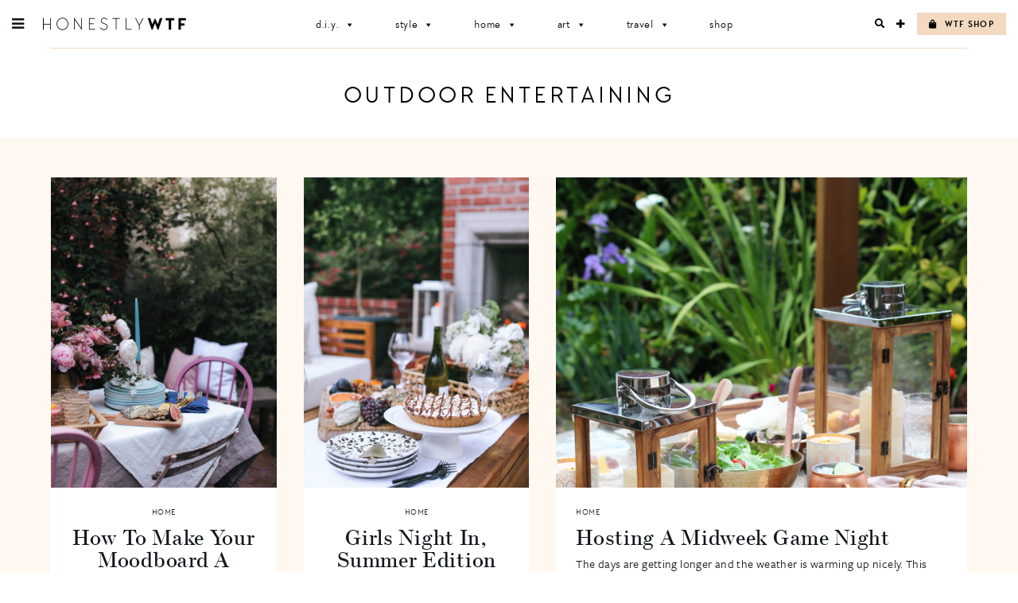

--- FILE ---
content_type: text/html; charset=utf-8
request_url: https://www.google.com/recaptcha/api2/aframe
body_size: 269
content:
<!DOCTYPE HTML><html><head><meta http-equiv="content-type" content="text/html; charset=UTF-8"></head><body><script nonce="ChKRnYnLWOx6ZHYLcH3IxA">/** Anti-fraud and anti-abuse applications only. See google.com/recaptcha */ try{var clients={'sodar':'https://pagead2.googlesyndication.com/pagead/sodar?'};window.addEventListener("message",function(a){try{if(a.source===window.parent){var b=JSON.parse(a.data);var c=clients[b['id']];if(c){var d=document.createElement('img');d.src=c+b['params']+'&rc='+(localStorage.getItem("rc::a")?sessionStorage.getItem("rc::b"):"");window.document.body.appendChild(d);sessionStorage.setItem("rc::e",parseInt(sessionStorage.getItem("rc::e")||0)+1);localStorage.setItem("rc::h",'1769406261486');}}}catch(b){}});window.parent.postMessage("_grecaptcha_ready", "*");}catch(b){}</script></body></html>

--- FILE ---
content_type: text/css;charset=utf-8
request_url: https://use.typekit.net/fwf2cml.css
body_size: 960
content:
/*
 * The Typekit service used to deliver this font or fonts for use on websites
 * is provided by Adobe and is subject to these Terms of Use
 * http://www.adobe.com/products/eulas/tou_typekit. For font license
 * information, see the list below.
 *
 * escrow-banner:
 *   - http://typekit.com/eulas/00000000000000003b9ae74d
 *   - http://typekit.com/eulas/00000000000000003b9ae750
 *   - http://typekit.com/eulas/00000000000000003b9ae751
 *   - http://typekit.com/eulas/00000000000000003b9ae754
 * escrow-banner-compressed:
 *   - http://typekit.com/eulas/00000000000000003b9ae758
 * escrow-banner-condensed:
 *   - http://typekit.com/eulas/00000000000000003b9ae762
 *   - http://typekit.com/eulas/00000000000000003b9ae764
 * freight-sans-pro:
 *   - http://typekit.com/eulas/000000000000000000010b5a
 *   - http://typekit.com/eulas/000000000000000000010b5b
 *   - http://typekit.com/eulas/000000000000000000010b58
 *   - http://typekit.com/eulas/000000000000000000010b5e
 *   - http://typekit.com/eulas/000000000000000000010b5f
 *
 * © 2009-2026 Adobe Systems Incorporated. All Rights Reserved.
 */
/*{"last_published":"2018-04-27 17:27:04 UTC"}*/

@import url("https://p.typekit.net/p.css?s=1&k=fwf2cml&ht=tk&f=10954.13453.13456.13460.13461.30974.30977.30978.30981.30985.30995.30997&a=6392007&app=typekit&e=css");

@font-face {
font-family:"freight-sans-pro";
src:url("https://use.typekit.net/af/442215/000000000000000000010b5a/27/l?primer=5792d67fc8ce7a61b1fad4b9dcca4df87888f8e27c82d0d40dc49553181fb47a&fvd=n4&v=3") format("woff2"),url("https://use.typekit.net/af/442215/000000000000000000010b5a/27/d?primer=5792d67fc8ce7a61b1fad4b9dcca4df87888f8e27c82d0d40dc49553181fb47a&fvd=n4&v=3") format("woff"),url("https://use.typekit.net/af/442215/000000000000000000010b5a/27/a?primer=5792d67fc8ce7a61b1fad4b9dcca4df87888f8e27c82d0d40dc49553181fb47a&fvd=n4&v=3") format("opentype");
font-display:auto;font-style:normal;font-weight:400;font-stretch:normal;
}

@font-face {
font-family:"freight-sans-pro";
src:url("https://use.typekit.net/af/3df5fe/000000000000000000010b5b/27/l?primer=5792d67fc8ce7a61b1fad4b9dcca4df87888f8e27c82d0d40dc49553181fb47a&fvd=i4&v=3") format("woff2"),url("https://use.typekit.net/af/3df5fe/000000000000000000010b5b/27/d?primer=5792d67fc8ce7a61b1fad4b9dcca4df87888f8e27c82d0d40dc49553181fb47a&fvd=i4&v=3") format("woff"),url("https://use.typekit.net/af/3df5fe/000000000000000000010b5b/27/a?primer=5792d67fc8ce7a61b1fad4b9dcca4df87888f8e27c82d0d40dc49553181fb47a&fvd=i4&v=3") format("opentype");
font-display:auto;font-style:italic;font-weight:400;font-stretch:normal;
}

@font-face {
font-family:"freight-sans-pro";
src:url("https://use.typekit.net/af/ba2099/000000000000000000010b58/27/l?primer=5792d67fc8ce7a61b1fad4b9dcca4df87888f8e27c82d0d40dc49553181fb47a&fvd=n3&v=3") format("woff2"),url("https://use.typekit.net/af/ba2099/000000000000000000010b58/27/d?primer=5792d67fc8ce7a61b1fad4b9dcca4df87888f8e27c82d0d40dc49553181fb47a&fvd=n3&v=3") format("woff"),url("https://use.typekit.net/af/ba2099/000000000000000000010b58/27/a?primer=5792d67fc8ce7a61b1fad4b9dcca4df87888f8e27c82d0d40dc49553181fb47a&fvd=n3&v=3") format("opentype");
font-display:auto;font-style:normal;font-weight:300;font-stretch:normal;
}

@font-face {
font-family:"freight-sans-pro";
src:url("https://use.typekit.net/af/cef9f3/000000000000000000010b5e/27/l?primer=5792d67fc8ce7a61b1fad4b9dcca4df87888f8e27c82d0d40dc49553181fb47a&fvd=n6&v=3") format("woff2"),url("https://use.typekit.net/af/cef9f3/000000000000000000010b5e/27/d?primer=5792d67fc8ce7a61b1fad4b9dcca4df87888f8e27c82d0d40dc49553181fb47a&fvd=n6&v=3") format("woff"),url("https://use.typekit.net/af/cef9f3/000000000000000000010b5e/27/a?primer=5792d67fc8ce7a61b1fad4b9dcca4df87888f8e27c82d0d40dc49553181fb47a&fvd=n6&v=3") format("opentype");
font-display:auto;font-style:normal;font-weight:600;font-stretch:normal;
}

@font-face {
font-family:"freight-sans-pro";
src:url("https://use.typekit.net/af/2a72d2/000000000000000000010b5f/27/l?primer=5792d67fc8ce7a61b1fad4b9dcca4df87888f8e27c82d0d40dc49553181fb47a&fvd=i6&v=3") format("woff2"),url("https://use.typekit.net/af/2a72d2/000000000000000000010b5f/27/d?primer=5792d67fc8ce7a61b1fad4b9dcca4df87888f8e27c82d0d40dc49553181fb47a&fvd=i6&v=3") format("woff"),url("https://use.typekit.net/af/2a72d2/000000000000000000010b5f/27/a?primer=5792d67fc8ce7a61b1fad4b9dcca4df87888f8e27c82d0d40dc49553181fb47a&fvd=i6&v=3") format("opentype");
font-display:auto;font-style:italic;font-weight:600;font-stretch:normal;
}

@font-face {
font-family:"escrow-banner";
src:url("https://use.typekit.net/af/93e7d1/00000000000000003b9ae74d/27/l?primer=7cdcb44be4a7db8877ffa5c0007b8dd865b3bbc383831fe2ea177f62257a9191&fvd=n4&v=3") format("woff2"),url("https://use.typekit.net/af/93e7d1/00000000000000003b9ae74d/27/d?primer=7cdcb44be4a7db8877ffa5c0007b8dd865b3bbc383831fe2ea177f62257a9191&fvd=n4&v=3") format("woff"),url("https://use.typekit.net/af/93e7d1/00000000000000003b9ae74d/27/a?primer=7cdcb44be4a7db8877ffa5c0007b8dd865b3bbc383831fe2ea177f62257a9191&fvd=n4&v=3") format("opentype");
font-display:auto;font-style:normal;font-weight:400;font-stretch:normal;
}

@font-face {
font-family:"escrow-banner";
src:url("https://use.typekit.net/af/91e691/00000000000000003b9ae750/27/l?primer=7cdcb44be4a7db8877ffa5c0007b8dd865b3bbc383831fe2ea177f62257a9191&fvd=i4&v=3") format("woff2"),url("https://use.typekit.net/af/91e691/00000000000000003b9ae750/27/d?primer=7cdcb44be4a7db8877ffa5c0007b8dd865b3bbc383831fe2ea177f62257a9191&fvd=i4&v=3") format("woff"),url("https://use.typekit.net/af/91e691/00000000000000003b9ae750/27/a?primer=7cdcb44be4a7db8877ffa5c0007b8dd865b3bbc383831fe2ea177f62257a9191&fvd=i4&v=3") format("opentype");
font-display:auto;font-style:italic;font-weight:400;font-stretch:normal;
}

@font-face {
font-family:"escrow-banner";
src:url("https://use.typekit.net/af/98b532/00000000000000003b9ae751/27/l?primer=7cdcb44be4a7db8877ffa5c0007b8dd865b3bbc383831fe2ea177f62257a9191&fvd=n7&v=3") format("woff2"),url("https://use.typekit.net/af/98b532/00000000000000003b9ae751/27/d?primer=7cdcb44be4a7db8877ffa5c0007b8dd865b3bbc383831fe2ea177f62257a9191&fvd=n7&v=3") format("woff"),url("https://use.typekit.net/af/98b532/00000000000000003b9ae751/27/a?primer=7cdcb44be4a7db8877ffa5c0007b8dd865b3bbc383831fe2ea177f62257a9191&fvd=n7&v=3") format("opentype");
font-display:auto;font-style:normal;font-weight:700;font-stretch:normal;
}

@font-face {
font-family:"escrow-banner";
src:url("https://use.typekit.net/af/05960f/00000000000000003b9ae754/27/l?primer=7cdcb44be4a7db8877ffa5c0007b8dd865b3bbc383831fe2ea177f62257a9191&fvd=i8&v=3") format("woff2"),url("https://use.typekit.net/af/05960f/00000000000000003b9ae754/27/d?primer=7cdcb44be4a7db8877ffa5c0007b8dd865b3bbc383831fe2ea177f62257a9191&fvd=i8&v=3") format("woff"),url("https://use.typekit.net/af/05960f/00000000000000003b9ae754/27/a?primer=7cdcb44be4a7db8877ffa5c0007b8dd865b3bbc383831fe2ea177f62257a9191&fvd=i8&v=3") format("opentype");
font-display:auto;font-style:italic;font-weight:800;font-stretch:normal;
}

@font-face {
font-family:"escrow-banner-compressed";
src:url("https://use.typekit.net/af/a719c7/00000000000000003b9ae758/27/l?primer=7cdcb44be4a7db8877ffa5c0007b8dd865b3bbc383831fe2ea177f62257a9191&fvd=i6&v=3") format("woff2"),url("https://use.typekit.net/af/a719c7/00000000000000003b9ae758/27/d?primer=7cdcb44be4a7db8877ffa5c0007b8dd865b3bbc383831fe2ea177f62257a9191&fvd=i6&v=3") format("woff"),url("https://use.typekit.net/af/a719c7/00000000000000003b9ae758/27/a?primer=7cdcb44be4a7db8877ffa5c0007b8dd865b3bbc383831fe2ea177f62257a9191&fvd=i6&v=3") format("opentype");
font-display:auto;font-style:italic;font-weight:600;font-stretch:normal;
}

@font-face {
font-family:"escrow-banner-condensed";
src:url("https://use.typekit.net/af/bd0c33/00000000000000003b9ae762/27/l?primer=7cdcb44be4a7db8877ffa5c0007b8dd865b3bbc383831fe2ea177f62257a9191&fvd=n6&v=3") format("woff2"),url("https://use.typekit.net/af/bd0c33/00000000000000003b9ae762/27/d?primer=7cdcb44be4a7db8877ffa5c0007b8dd865b3bbc383831fe2ea177f62257a9191&fvd=n6&v=3") format("woff"),url("https://use.typekit.net/af/bd0c33/00000000000000003b9ae762/27/a?primer=7cdcb44be4a7db8877ffa5c0007b8dd865b3bbc383831fe2ea177f62257a9191&fvd=n6&v=3") format("opentype");
font-display:auto;font-style:normal;font-weight:600;font-stretch:normal;
}

@font-face {
font-family:"escrow-banner-condensed";
src:url("https://use.typekit.net/af/8993ab/00000000000000003b9ae764/27/l?primer=7cdcb44be4a7db8877ffa5c0007b8dd865b3bbc383831fe2ea177f62257a9191&fvd=n7&v=3") format("woff2"),url("https://use.typekit.net/af/8993ab/00000000000000003b9ae764/27/d?primer=7cdcb44be4a7db8877ffa5c0007b8dd865b3bbc383831fe2ea177f62257a9191&fvd=n7&v=3") format("woff"),url("https://use.typekit.net/af/8993ab/00000000000000003b9ae764/27/a?primer=7cdcb44be4a7db8877ffa5c0007b8dd865b3bbc383831fe2ea177f62257a9191&fvd=n7&v=3") format("opentype");
font-display:auto;font-style:normal;font-weight:700;font-stretch:normal;
}

.tk-freight-sans-pro { font-family: "freight-sans-pro",sans-serif; }
.tk-escrow-banner { font-family: "escrow-banner",serif; }
.tk-escrow-banner-compressed { font-family: "escrow-banner-compressed",serif; }
.tk-escrow-banner-condensed { font-family: "escrow-banner-condensed",serif; }
